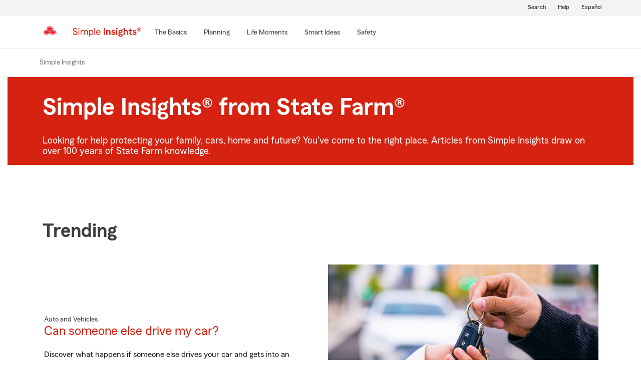

--- FILE ---
content_type: application/javascript;charset=utf-8
request_url: https://www.statefarm.com/etc.clientlibs/StateFarmAEM/components/blanksfpage/clientlibs/showModalPopup.min.9eb3ec96c56d53d0b102f1f0df4dc8bf.js
body_size: 17
content:
$(document).ready(function (){
const getPageLanguage = $("html").attr("lang");
if (getPageLanguage === "es") {
  $("a").each(function() {
      const getItemHref = $(this).attr("href") ? $(this).attr("href") : false;
    const checkIsEnPage = getItemHref ? ((getItemHref?.includes("/content/StateFarmAEM/us/en")) && !($(this).attr("class")?.includes("-oneX-lang-icon"))) : false;
    if (checkIsEnPage) {
      $(this).addClass("display-language-warning");
     $(this).attr("data-1x-language-show",'oneX-lang-modal-es');
    }
  })
}
})

--- FILE ---
content_type: application/javascript;charset=utf-8
request_url: https://www.statefarm.com/etc.clientlibs/StateFarmAEM/clientlibs/clientlib-print.min.551c634a9faf6e07bb1ba803681a389c.js
body_size: 162
content:
document.addEventListener('DOMContentLoaded', function() {

    const params = new URLSearchParams(window.location.search);
	const isRenderForCapture = params.get("renderForCapture") === "true";
	
	if(isRenderForCapture) {
		// show authenticated  hidden content 
		const elements1 = document.querySelectorAll('.authentication-container');
		elements1.forEach(item => {
			 if (item.classList.contains("-oneX-d-none")){
			   item.classList.remove("-oneX-d-none");
			  }
		});	
		// 1x Tabs module  
    	const elements2 = document.querySelectorAll(".-oneX-tabs-container .-oneX-tabs-panel");     
		  elements2.forEach(item => {
			if (item.classList.contains("-oneX-hidden")){	  	
				item.classList.remove("-oneX-hidden");     
			}	
		})	
		// 1x aem core tabs module   
		const elements3 = document.querySelectorAll(".-oneX-tabs-container .-oneX-tabs-panel");     
		  elements3.forEach(item => {
			if (!item.classList.contains("cmp-tabs__tabpanel")){	  	
				item.classList.remove("-oneX-hidden"); 
				item.classList.add("cmp-tabs__tabpanel--active");
				
			}	
		 })
	}
});